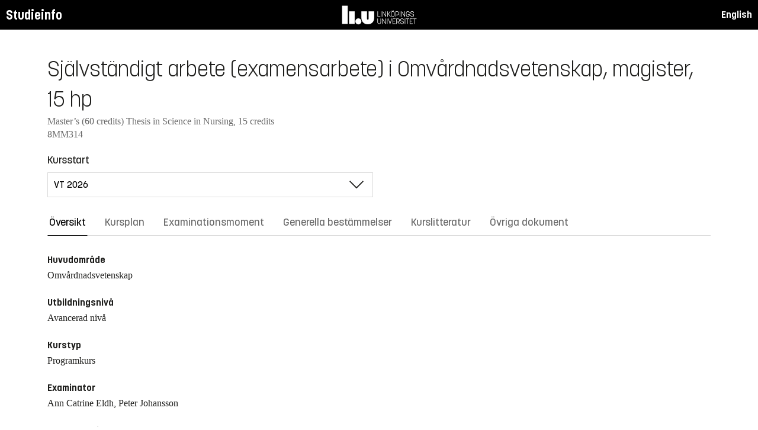

--- FILE ---
content_type: text/html; charset=utf-8
request_url: https://studieinfo.liu.se/kurs/8MM314
body_size: 10496
content:
<!DOCTYPE html>
<html lang="sv">
<head>
    <meta charset="utf-8" />
    <meta name="viewport" content="width=device-width, initial-scale=1.0" />
    <title>8MM314 Sj&#xE4;lvst&#xE4;ndigt arbete (examensarbete) i Omv&#xE5;rdnadsvetenskap, magister - Studieinfo, Linköpings universitet</title>
    <link rel="stylesheet" href="/lib/select2/dist/css/select2.min.css?v=SnZBxsWDBioGjBVDiSKmq1CH2oR9UdGLNpKbAT8QZnE" />
    
    
        <link rel="stylesheet" href="/css/site.min.css?v=xXE7apSqqPWfwbnP2aAHr6x0t2-x3abz0-6N4MPqFCU" />
    
    <link rel="icon" href="/favicon.ico" />
<script type="text/javascript">!function(T,l,y){var S=T.location,k="script",D="instrumentationKey",C="ingestionendpoint",I="disableExceptionTracking",E="ai.device.",b="toLowerCase",w="crossOrigin",N="POST",e="appInsightsSDK",t=y.name||"appInsights";(y.name||T[e])&&(T[e]=t);var n=T[t]||function(d){var g=!1,f=!1,m={initialize:!0,queue:[],sv:"5",version:2,config:d};function v(e,t){var n={},a="Browser";return n[E+"id"]=a[b](),n[E+"type"]=a,n["ai.operation.name"]=S&&S.pathname||"_unknown_",n["ai.internal.sdkVersion"]="javascript:snippet_"+(m.sv||m.version),{time:function(){var e=new Date;function t(e){var t=""+e;return 1===t.length&&(t="0"+t),t}return e.getUTCFullYear()+"-"+t(1+e.getUTCMonth())+"-"+t(e.getUTCDate())+"T"+t(e.getUTCHours())+":"+t(e.getUTCMinutes())+":"+t(e.getUTCSeconds())+"."+((e.getUTCMilliseconds()/1e3).toFixed(3)+"").slice(2,5)+"Z"}(),iKey:e,name:"Microsoft.ApplicationInsights."+e.replace(/-/g,"")+"."+t,sampleRate:100,tags:n,data:{baseData:{ver:2}}}}var h=d.url||y.src;if(h){function a(e){var t,n,a,i,r,o,s,c,u,p,l;g=!0,m.queue=[],f||(f=!0,t=h,s=function(){var e={},t=d.connectionString;if(t)for(var n=t.split(";"),a=0;a<n.length;a++){var i=n[a].split("=");2===i.length&&(e[i[0][b]()]=i[1])}if(!e[C]){var r=e.endpointsuffix,o=r?e.location:null;e[C]="https://"+(o?o+".":"")+"dc."+(r||"services.visualstudio.com")}return e}(),c=s[D]||d[D]||"",u=s[C],p=u?u+"/v2/track":d.endpointUrl,(l=[]).push((n="SDK LOAD Failure: Failed to load Application Insights SDK script (See stack for details)",a=t,i=p,(o=(r=v(c,"Exception")).data).baseType="ExceptionData",o.baseData.exceptions=[{typeName:"SDKLoadFailed",message:n.replace(/\./g,"-"),hasFullStack:!1,stack:n+"\nSnippet failed to load ["+a+"] -- Telemetry is disabled\nHelp Link: https://go.microsoft.com/fwlink/?linkid=2128109\nHost: "+(S&&S.pathname||"_unknown_")+"\nEndpoint: "+i,parsedStack:[]}],r)),l.push(function(e,t,n,a){var i=v(c,"Message"),r=i.data;r.baseType="MessageData";var o=r.baseData;return o.message='AI (Internal): 99 message:"'+("SDK LOAD Failure: Failed to load Application Insights SDK script (See stack for details) ("+n+")").replace(/\"/g,"")+'"',o.properties={endpoint:a},i}(0,0,t,p)),function(e,t){if(JSON){var n=T.fetch;if(n&&!y.useXhr)n(t,{method:N,body:JSON.stringify(e),mode:"cors"});else if(XMLHttpRequest){var a=new XMLHttpRequest;a.open(N,t),a.setRequestHeader("Content-type","application/json"),a.send(JSON.stringify(e))}}}(l,p))}function i(e,t){f||setTimeout(function(){!t&&m.core||a()},500)}var e=function(){var n=l.createElement(k);n.src=h;var e=y[w];return!e&&""!==e||"undefined"==n[w]||(n[w]=e),n.onload=i,n.onerror=a,n.onreadystatechange=function(e,t){"loaded"!==n.readyState&&"complete"!==n.readyState||i(0,t)},n}();y.ld<0?l.getElementsByTagName("head")[0].appendChild(e):setTimeout(function(){l.getElementsByTagName(k)[0].parentNode.appendChild(e)},y.ld||0)}try{m.cookie=l.cookie}catch(p){}function t(e){for(;e.length;)!function(t){m[t]=function(){var e=arguments;g||m.queue.push(function(){m[t].apply(m,e)})}}(e.pop())}var n="track",r="TrackPage",o="TrackEvent";t([n+"Event",n+"PageView",n+"Exception",n+"Trace",n+"DependencyData",n+"Metric",n+"PageViewPerformance","start"+r,"stop"+r,"start"+o,"stop"+o,"addTelemetryInitializer","setAuthenticatedUserContext","clearAuthenticatedUserContext","flush"]),m.SeverityLevel={Verbose:0,Information:1,Warning:2,Error:3,Critical:4};var s=(d.extensionConfig||{}).ApplicationInsightsAnalytics||{};if(!0!==d[I]&&!0!==s[I]){var c="onerror";t(["_"+c]);var u=T[c];T[c]=function(e,t,n,a,i){var r=u&&u(e,t,n,a,i);return!0!==r&&m["_"+c]({message:e,url:t,lineNumber:n,columnNumber:a,error:i}),r},d.autoExceptionInstrumented=!0}return m}(y.cfg);function a(){y.onInit&&y.onInit(n)}(T[t]=n).queue&&0===n.queue.length?(n.queue.push(a),n.trackPageView({})):a()}(window,document,{
src: "https://js.monitor.azure.com/scripts/b/ai.2.min.js", // The SDK URL Source
crossOrigin: "anonymous", 
cfg: { // Application Insights Configuration
    connectionString: 'InstrumentationKey=d1bd8d6a-14ae-41dc-abdf-e77931196be6'
}});</script></head>
<body>
    <header class="site-header" data-component="header">
    <button id="skip-link" class="primary skip-link">Till innehållet</button>

    <section class="site-header__global">
        <div class="components-appHeader">
            <nav class="liu-navbar navbar--default">
                <div class="liu-navbar-header">
                    <div class="liu-navbar-itemwrapper--left">
                        <div class="liu-navbar-item">
                            <div class="liu-navbar-item-content-left">
                                <a href="/" class="liu-navbar-item-link" title="Home">Studieinfo</a>
                            </div>
                        </div>
                    </div>
                    <div class="liu-navbar-itemwrapper--right">
                        <div class="liu-navbar-item">
                            <div class="liu-navbar-item-content-right">
                                
    <a class="liu-navbar-item-link" href="/en/kurs/8MM314">English</a>

                            </div>
                        </div>
                    </div>
                </div>
            </nav>
        </div>
    </section>
</header>

    <main class="site-block">
        <div class="main-container study-guide-main-container">

            

<header>
    <h1>Sj&#xE4;lvst&#xE4;ndigt arbete (examensarbete) i Omv&#xE5;rdnadsvetenskap, magister, 15 hp</h1>
    <p class="subtitle">Master&#x2019;s (60 credits) Thesis in Science in Nursing, 15 credits</p>
    <p class="subtitle">8MM314</p>
</header>

<div class="study_guide_navigation" data-component="study-guide-navigation">
    <form class="form">
        <div class="row">
            <div class="col-md-6">
                <label for="related_entity_navigation">Kursstart</label>
                <div class="select-box">
                    <select id="related_entity_navigation" class="study_guide_navigation__select">
                                <option value="/kurs/8MM314/vt-2026" selected="selected">
                                    VT 2026
                                </option>
                                <option value="/kurs/8MM314/vt-2025">
                                    VT 2025
                                </option>
                                <option value="/kurs/8MM314/vt-2024">
                                    VT 2024
                                </option>
                                <option value="/kurs/8MM314/vt-2023">
                                    VT 2023
                                </option>
                                <option value="/kurs/8MM314/vt-2022">
                                    VT 2022
                                </option>
                                <option value="/kurs/8MM314/vt-2021">
                                    VT 2021
                                </option>
                                <option value="/kurs/8MM314/vt-2020">
                                    VT 2020
                                </option>
                    </select>
                </div>
            </div>
        </div>
    </form>
</div>

<div>
    <div class="scrollable-tabs">
        <ul class="tabs-nav tabs-nav--line nav nav-tabs nav-justified" role="tablist">
            <li class="tabs-nav__item nav-item" role="presentation">
                <button class="tabs-nav__link nav-link active" data-bs-toggle="tab" data-bs-target="#overview" type="button" role="tab" aria-controls="overview" aria-selected="true">&#xD6;versikt</button>
            </li>
                <li class="tabs-nav__item nav-item" role="presentation">
                    <button class="tabs-nav__link nav-link" data-bs-toggle="tab" data-bs-target="#syllabus" type="button" role="tab" aria-controls="syllabus" aria-selected="false">Kursplan</button>
                </li>
                <li class="tabs-nav__item nav-item" role="presentation">
                    <button class="tabs-nav__link nav-link" data-bs-toggle="tab" data-bs-target="#examination" type="button" role="tab" aria-controls="examination" aria-selected="false">Examinationsmoment</button>
                </li>
                <li class="tabs-nav__item nav-item" role="presentation">
                    <button class="tabs-nav__link nav-link" data-bs-toggle="tab" data-bs-target="#commonRules" type="button" role="tab" aria-controls="commonRules" aria-selected="false">Generella best&#xE4;mmelser</button>
                </li>
                <li class="tabs-nav__item nav-item" role="presentation">
                    <button class="tabs-nav__link nav-link" data-bs-toggle="tab" data-bs-target="#literature" type="button" role="tab" aria-controls="literature" aria-selected="false">Kurslitteratur</button>
                </li>
                <li class="tabs-nav__item nav-item" role="presentation">
                    <button class="tabs-nav__link nav-link" data-bs-toggle="tab" data-bs-target="#documents" type="button" role="tab" aria-controls="documents" aria-selected="false">&#xD6;vriga dokument</button>
                </li>
        </ul>
    </div>

    <div class="tab-content">
        <div id="overview" class="container text-font tab-pane active">
            
<div class="overview-wrapper f-row">
    <section class="overview-content f-col">


            <h2 class="overview-label">Huvudomr&#xE5;de</h2>
Omv&#xE5;rdnadsvetenskap
            <h2 class="overview-label">Utbildningsniv&#xE5;</h2>
Avancerad niv&#xE5;
            <h2 class="overview-label">Kurstyp</h2>
Programkurs
            <h2 class="overview-label">Examinator</h2>
Ann Catrine Eldh, Peter Johansson
            <h2 class="overview-label">Kursansvarig</h2>
Elin Ekbladh
            <h2 class="overview-label">Studierektor eller motsvarande</h2>
Elin Ekbladh


            <h2 class="overview-h2">Kontaktinformation</h2>
            <div class="contact-card__wrapper">
                    <div class="contact-card contact-card--contact-text">
                        <div class="box contact-card__box">
                            <header class="contact-card__header">
                                <p class="pseudo-h4 contact-card__title">
Elin Ekbladh                                </p>
                            </header>
                            <main class="contact-card__main">
                                <ul class="contact-card__list" role="list">
                                    <li class="fas fa-envelope contact-card__list-item">
                                        <a class="contact-card__link" href="mailto:elin.ekbladh@liu.se">elin.ekbladh@liu.se</a>
                                    </li>
                                    <li class="fas fa-phone-alt contact-card__list-item">
                                        <a class="contact-card__link" href="tel:011-363182">011-363182</a>
                                    </li>
                                </ul>
                            </main>
                        </div>
                    </div>
                    <div class="contact-card contact-card--contact-text">
                        <div class="box contact-card__box">
                            <header class="contact-card__header">
                                <p class="pseudo-h4 contact-card__title">
Liselotte Lundberg                                </p>
                            </header>
                            <main class="contact-card__main">
                                <ul class="contact-card__list" role="list">
                                    <li class="fas fa-envelope contact-card__list-item">
                                        <a class="contact-card__link" href="mailto:liselotte.lundberg@liu.se">liselotte.lundberg@liu.se</a>
                                    </li>
                                    <li class="fas fa-phone-alt contact-card__list-item">
                                        <a class="contact-card__link" href="tel:013-26884">013-26884</a>
                                    </li>
                                </ul>
                            </main>
                        </div>
                    </div>
            </div>

        <div class="overview-deviation-link">
            <a href="/possibledeviationfromsyllabus">Information om m&#xF6;jliga avsteg fr&#xE5;n kursplan/utbildningsplan</a>
        </div>
    </section>

    <aside class="aside-wrapper f-col">
    </aside>
</div>

    <div class="studyguide-block-full-width">
        <div>VOF = Valbar / Obligatorisk / Frivillig</div>
        <div class="table-responsive">
            <table class="table table-striped study-guide-table">
                <tbody>
                        <tr>
                            <th colspan="2">Kursen ges f&#xF6;r</th>
                            <th>Termin</th>
                            <th>Veckor</th>
                            <th>Spr&#xE5;k</th>
                            <th>Ort/Campus</th>
                            <th>
                                <span title="Valbar/Obligatorisk/Frivillig">
                                    VOF
                                </span>
                            </th>
                        </tr>
                            <tr>
                                <td class="match-content-width">MMIN2</td>
                                <td>
                                    <a href="/program/mmin2/6262">Masterprogrammet i medicinsk vetenskap</a>
                                </td>
                                <td>2 (VT 2026)</td>
                                    <td>202604-202623</td>
                                <td>Svenska</td>
                                <td>Ortsoberoende</td>
                                <td>
                                    <span title="">
                                        
                                    </span>
                                </td>
                            </tr>
                            <tr>
                                <td class="match-content-width">MMIN2</td>
                                <td>
                                    <a href="/program/mmin2/5986">Masterprogrammet i medicinsk vetenskap</a>
                                </td>
                                <td>4 (VT 2026)</td>
                                    <td>202604-202623</td>
                                <td>Svenska</td>
                                <td>Ortsoberoende</td>
                                <td>
                                    <span title="">
                                        
                                    </span>
                                </td>
                            </tr>
                </tbody>
            </table>
        </div>
    </div>

        </div>
        <div id="syllabus" class="container text-font tab-pane">
            <div class="f-row">
                
<section class="syllabus f-2col">

        <h2>Huvudomr&#xE5;de</h2>
Omvårdnadsvetenskap        <h2>Utbildningsniv&#xE5;</h2>
Avancerad nivå        <h2>F&#xF6;rdjupningsniv&#xE5;</h2>
A1E        <h2>Kursen ges f&#xF6;r</h2>
<ul><li>Masterprogrammet i medicinsk vetenskap</li></ul>        <h2>F&#xF6;rkunskapskrav</h2>
<ul>
	<li>Kandidatexamen 180 hp med relevans f&ouml;r omv&aring;rdnadsvetenskap inklusive examensarbete om minst 15 hp<br />
	eller<br />
	Yrkesexamen 180 hp med relevans f&ouml;r omv&aring;rdnadsvetenskap inklusive f&ouml;rdjupningsarbete om minst 15 hp</li>
	<li>Godk&auml;nd svenska och engelska motsvarande grundl&auml;ggande beh&ouml;righet p&aring; grundniv&aring;</li>
	<li>Godk&auml;nd kurs Vetenskaplig forskningsmetodik inom medicin I, 7,5 hp</li>
	<li>Godk&auml;nd kurs H&auml;lsa, kvalitet och interprofessionellt l&auml;rande, 7,5 hp</li>
	<li>Godk&auml;nd &auml;mnesspecifik kurs p&aring; avancerad niv&aring; inom omv&aring;rdnadsvetenskap, 7,5 hp</li>
</ul>        <h2>L&#xE4;randem&#xE5;l</h2>
<p><i>Kunskap och förståelse</i></p><p>Efter avslutad kurs förväntas studenten kunna:</p><ul><li>identifiera vetenskapliga problem som leder till kunskapsutveckling inom huvudområdet och relatera dessa till pågående forskning</li></ul><p>&nbsp;</p><p><i>Färdighet och förmåga</i></p><p>Efter avslutad kurs förväntas studenten kunna:</p><ul><li>formulera vetenskapliga hypoteser och frågeställningar</li><li>välja och tillämpa en teori/modell och kunna motivera valet</li><li>tillämpa en forskningsmetod, genomföra en fördjupad analys och sammanställa sina resultat</li><li>redogöra muntligt och skriftligt för sina resultat och på en fördjupad nivå diskutera dessa i relation till aktuell forskning</li></ul><p>&nbsp;</p><p><i>Värderingsförmåga och förhållningssätt</i></p><p>Efter avslutad kurs förväntas studenten kunna:</p><ul><li>kritiskt granska, värdera och diskutera det egna och andras examensarbeten</li><li>reflektera över egen professionell utveckling</li></ul>        <h2>Kursinneh&#xE5;ll</h2>
<p>Kursen utg&ouml;r det sj&auml;lvst&auml;ndiga arbete som kr&auml;vs f&ouml;r magisterexamen i omv&aring;rdnadsvetenskap.</p>

<p>Examensarbetet ska fokusera p&aring; en problematik med inriktning mot medicinsk vetenskap som motiverar forskning inom huvudomr&aring;det. Kursens huvudsakliga inneh&aring;ll &auml;r f&ouml;rdjupad till&auml;mpning av medicinsk vetenskapsteori, etik, statistik och forskningsmetodik, genomf&ouml;rande och skriftlig framst&auml;llan av ett sj&auml;lvst&auml;ndigt arbete med relevans f&ouml;r huvudomr&aring;det omv&aring;rdnadsvetenskap.</p>        <h2>Undervisnings- och arbetsformer</h2>
<p>Inom Medicinska fakulteten utg&ouml;r det studentcentrerade och problembaserade l&auml;randet grunden i undervisningen. Studenten tar ett eget ansvar f&ouml;r sitt l&auml;rande genom ett aktivt och bearbetande f&ouml;rh&aring;llningss&auml;tt till l&auml;randeuppgifterna. Arbetsformerna utmanar studenterna att sj&auml;lvst&auml;ndigt formulera fr&aring;gor f&ouml;r l&auml;rande, att s&ouml;ka kunskap och att i dialog med andra bed&ouml;ma och utv&auml;rdera uppn&aring;dd kunskap. Studenter arbetar tillsammans i grupper utifr&aring;n verklighetsanknutna situationer f&ouml;r att utveckla det egna l&auml;randet, bidra till medstudenters l&auml;rande och f&ouml;r att tr&auml;na samarbete. L&auml;rarens roll &auml;r att st&ouml;dja studenter i detta arbetss&auml;tt. Utbildningarna &auml;r upplagda i &auml;mnesintegrerade teman, i teoretiska och praktiska moment som varvas under hela utbildningen.</p>

<p>Under utbildningen samverkar studenterna i &aring;terkommande interprofessionella moment. Interprofessionellt l&auml;rande inneb&auml;r att studenter fr&aring;n flera professioner l&auml;r med, om och av varandra. Denna arbetsform stimulerar och st&ouml;djer studentens utveckling av professionell kompetens samt f&ouml;rbereder studenten f&ouml;r interprofessionellt lagarbete och samverkan i den kommande yrkesut&ouml;vningen.</p>

<p>Undervisningsformerna i denna kurs &auml;r seminarier och sj&auml;lvst&auml;ndiga studier under handledning som leder fram till ett examensarbete. Arbetet genomf&ouml;rs med mycket h&ouml;g grad av sj&auml;lvst&auml;ndighet och eget ansvar och den personliga och professionella utvecklingen dokumenteras i studentens individuella portfolio.</p>        <h2>Examination</h2>
<p>Kursen examineras genom ett individuellt skriftligt självständigt arbete inom huvudområdet omvårdnadsvetenskap med efterföljande respondent- och opponentskap. Seminarier utgör obligatoriska moment på kursen och aktivt deltagande i dessa är en förutsättning för godkänt. Med aktivt deltagande menas att studenten bidrar med arbete, inspel och/eller egna reflektioner med relevans för uppgiften.</p><p>Kursen får examineras ett obegränsat antal gånger av de studenter som inte uppnått godkänt resultat. Handledningstiden är dock begränsad.</p> <p>Om det finns särskilda skäl, och om det med hänsyn till det obligatoriska momentets karaktär är möjligt, får examinator besluta att ersätta det obligatoriska momentet med en annan likvärdig uppgift.&nbsp;</p><p>&nbsp;</p><h3>Anmälan till examination/tentamen</h3><p>Inför varje kurs anges hur anmälan till examination skall gå till.</p><p>&nbsp;</p><h3><strong>Omexamination</strong></h3><p>Datum för omexamination meddelas normalt senast vid det ordinarie provtillfället, härvid gäller att omfattningen skall vara densamma som vid ordinarie examination.&nbsp;</p><p>&nbsp;</p><h3><strong>Examination för studenter med funktionsnedsättning</strong></h3><p>Om LiU:s koordinator för studenter med funktionsnedsättning har beviljat en student rätt till anpassad examination vid salstentamen har studenten rätt till det.&nbsp;</p><p>Om koordinatorn har gett studenten en rekommendation om anpassad examination eller alternativ examinationsform, får examinator besluta om detta om examinator bedömer det möjligt utifrån kursens mål.</p><p>Examinator får också besluta om anpassad examination eller alternativ examinationsform om examinator bedömer att det finns synnerliga skäl och examinator bedömer det möjligt utifrån kursens mål.&nbsp;</p><p>&nbsp;</p><h3>Byte av examinator</h3><p>Student som underkänts två gånger vid examination på kursen eller del av kursen har efter begäran rätt att få annan examinator vid förnyat examinationstillfälle, om inte särskilda skäl talar mot det.</p>        <h2>Betygsskala</h2>
Tvågradig skala, U, G        <h2>Kurslitteratur</h2>
<p>Litteraturlista fastst&auml;lls senast tv&aring; m&aring;nader f&ouml;re kursstart av programutskottet f&ouml;r Masterprogrammet i medicinsk vetenskap. Obligatorisk kurslitteratur finns ej.</p>        <h2>&#xD6;vrig information</h2>
<p>Planering och genomförande av kursen skall utgå från kursplanens formuleringar. Den kursvärdering som skall ingå i varje kurs skall därför behandla frågan om hur kursen överensstämmer med kursplanen. Kursansvarig lärare sammanställer analys av kursvärdering och ger förslag till utveckling av kursen. Analys och förslag återkopplas till studenterna, programansvarig/studierektor och vid behov till nämnden för utbildning på grund- och avancerad nivå om det rör generell utveckling och förbättring.</p><p>Kursen bedrivs på ett sådant sätt att likvärdiga villkor råder med avseende på kön, könsöverskridande identitet eller uttryck, etnisk tillhörighet, religion eller annan trosuppfattning, funktionsnedsättning, sexuell läggning och ålder.</p><p>Om kursen upphör att ges eller genomgår större förändring erbjuds normalt examination enligt denna kursplan, vid totalt tre tillfällen inom/ i anslutning till de två terminer som följer, varav ett i nära anslutning till det första examinationstillfället.</p><p>Om det finns synnerliga skäl får rektor i särskilt beslut ange förutsättningarna för, och delegera rätten att besluta om, tillfälliga avsteg från denna kursplan.</p>        <h2>Institution</h2>
Institutionen för hälsa, medicin och vård</section>

                <aside class="aside-wrapper f-col">
                    
<div class="aside-block">
    <h2 class="pseudo-h3">Ladda ner</h2>
    <div>
        <i class="far fa-file-pdf" aria-hidden="true"></i>
        <a target="_blank" href="/pdf/kursplan/8MM314/vt-2026"> Komplett kursplan som PDF </a><br />
    </div>
</div>

<div class="aside-block">
    <h2 class="pseudo-h3">Information</h2>
    <div>
        <p><span class="text-label">Kurskod</span><br />8MM314</p>
        <p><span class="text-label">Kurstyp</span><br />Programkurs</p>
        <p><span class="text-label">Fakultet</span><br />Medicinska fakulteten</p>
        <p><span class="text-label">G&#xE4;ller fr&#xE5;n</span><br />2022 VT</p>
            <p><span class="text-label">Fastst&#xE4;lld av</span><br />Utbildningsn&#xE4;mnden f&#xF6;r grund- och avancerad niv&#xE5; vid Medicinska fakulteten</p>
            <p><span class="text-label">Fastst&#xE4;llandedatum</span><br />2018-09-04</p>
            <p><span class="text-label">Reviderad av</span><br />Ordf&#xF6;rande i Utbildningsn&#xE4;mnden f&#xF6;r grund- och avancerad niv&#xE5;</p>
            <p><span class="text-label">Revideringsdatum</span><br />2019-11-12; 2021-08-16</p>
            <p><span class="text-label">Diarienummer</span><br />LiU-2018-02365; LiU-2019-00989; LiU-2021-00698</p>
    </div>
</div>

                </aside>
            </div>
        </div>
        <div id="examination" class="container text-font tab-pane ">
            

<div class="studyguide-block-full-width">
        <table class="table table-striped examinations-codes-table">
            <tr>
                <th>Kod</th>
                <th>Ben&#xE4;mning</th>
                <th>Omfattning</th>
                <th>Betygsskala</th>
            </tr>
                <tr>
                    <td>PM15</td>
                    <td>PM</td>
                    <td>
                            <span>
                                2 hp
                            </span>
                    </td>
                    <td>U, G</td>
                </tr>
                <tr>
                    <td>LM15</td>
                    <td>Litteratur och metod</td>
                    <td>
                            <span>
                                2 hp
                            </span>
                    </td>
                    <td>U, G</td>
                </tr>
                <tr>
                    <td>PO15</td>
                    <td>Portfolioreflektion</td>
                    <td>
                            <span>
                                1.5 hp
                            </span>
                    </td>
                    <td>U, G</td>
                </tr>
                <tr>
                    <td>AA15</td>
                    <td>Aktiv &#xE5;h&#xF6;rare examensarbetesseminarier</td>
                    <td>
                            <span>
                                1.5 hp
                            </span>
                    </td>
                    <td>U, G</td>
                </tr>
                <tr>
                    <td>ES15</td>
                    <td>Examensarbetesseminarie</td>
                    <td>
                            <span>
                                6.5 hp
                            </span>
                    </td>
                    <td>U, G</td>
                </tr>
                <tr>
                    <td>FE15</td>
                    <td>Slutversion examensarbete</td>
                    <td>
                            <span>
                                1.5 hp
                            </span>
                    </td>
                    <td>U, G</td>
                </tr>
        </table>
        <div>
            
        </div>
</div>
        </div>
        <div id="commonRules" class="container text-font tab-pane ">
            

<div class="studyguide-block common-rules">
</div>
<div class="text-content">
    <a href="https://liuonline.sharepoint.com/sites/student-rattigheter-och-skyldigheter/SitePages/Home.aspx" class="external" target="_blank">R&#xE4;ttigheter och skyldigheter som student (inloggning kr&#xE4;vs)</a>
    <br/>
    <a href="https://styrdokument.liu.se/Regelsamling/Innehall/Utbildning%20p%C3%A5%20grund-%20och%20avancerad%20niv%C3%A5" class="external" target="_blank">Link&#xF6;pings universitets generella regelverk</a>
</div>
        </div>
        <div id="literature" class="container text-font tab-pane ">
            
<div class="studyguide-block course-literature">
            <div class="alert alert-warning" role="alert">
                <i class="fa fa-info-circle" aria-hidden="true"></i>
                Litteraturlistan &#xE4;r prelimin&#xE4;r.
            </div>
            <div>
                Det finns ingen kurslitteratur tillg&#xE4;nglig p&#xE5; studieinfo f&#xF6;r den h&#xE4;r kursen.
            </div>
</div>
        </div>
        <div id="documents" class="container text-font tab-pane ">
            
<div class="studyguide-block">
        <p>
            <p>Denna flik innehåller det material som är publikt i Lisam. Den information som publiceras här är inte juridiskt bindande, sådant material hittar du under övriga flikar på denna sida.</p>
<p>Det finns inga filer att visa.</p>
        </p>
</div>
        </div>
    </div>
</div>
        </div>
    </main>

    
<footer class="components-appFooter" data-component="footer">
    <div class="footer-itemwrapper--left">
        <div class="footer-item">
            <div>
                <span>Kontakt: Infocenter,</span> <a href="mailto:infocenter@liu.se" class="footer-item-link" title="Epost till infocenter">infocenter@liu.se</a>
            </div>
        </div>
    </div>
    <div class="footer-itemwrapper--right">
        <div class="footer-item">
            <a href="https://liuonline.sharepoint.com/sites/student/SitePages/Home.aspx" target="_blank" class="footer-item-link" title="Liunet student"><i class="bt bt-external-link bt-md" aria-hidden="true"></i> Liunet student</a>
        </div>
        <div class="footer-item">
            <a href="https://liu.se/utbildning" target="_blank" class="footer-item-link" title="LiU Utbildning"><i class="bt bt-external-link bt-md" aria-hidden="true"></i> LiU Utbildning</a>
        </div>
    </div>
</footer>


    <script src="/lib/jquery/dist/jquery.min.js"></script>
    <script src="/lib/bootstrap/dist/js/bootstrap.bundle.min.js"></script>
    <script src="/lib/select2/dist/js/select2.min.js"></script>
    
    
        <script src="/js/site.min.js?v=Z4IkYVwLMT8Pj-Abhmdb425nrIYqQS4K3hx8yCGl9yc"></script>
    
    
</body>
</html>